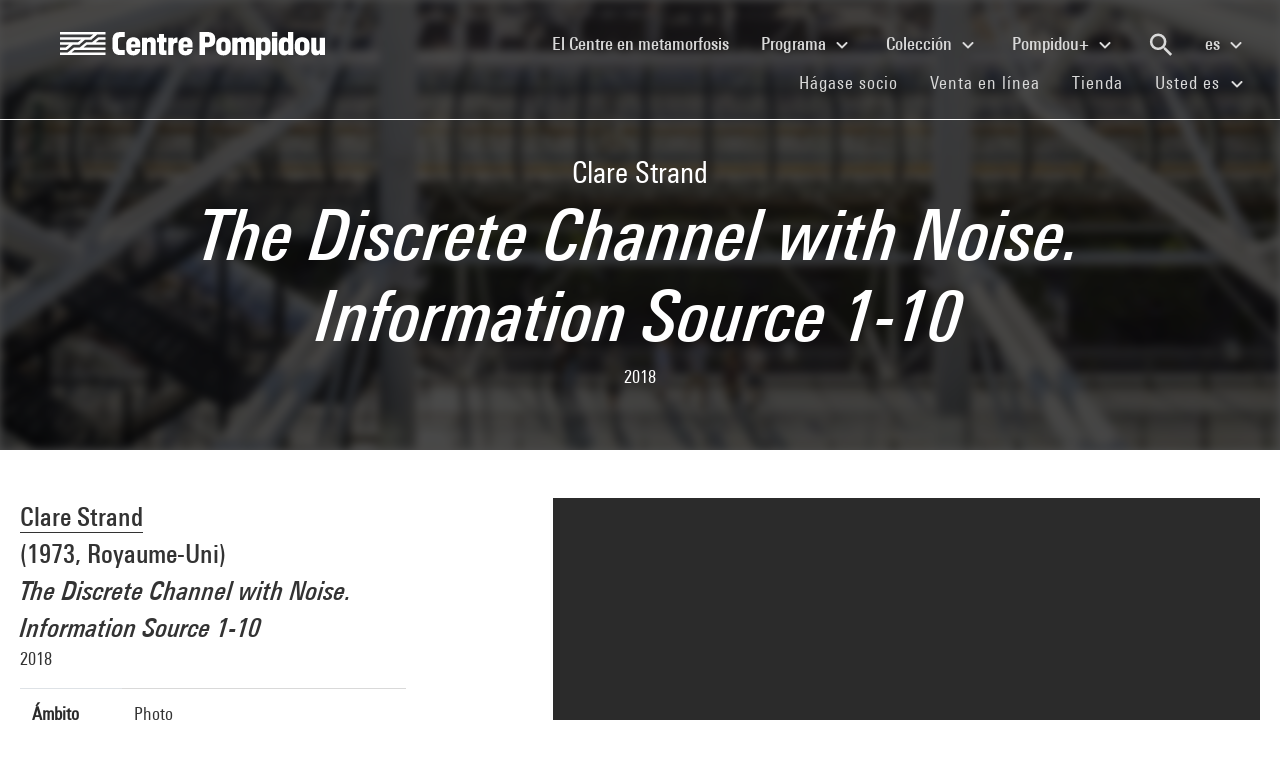

--- FILE ---
content_type: text/html; charset=utf-8
request_url: https://www.centrepompidou.fr/es/ressources/oeuvre/cjErpRn
body_size: 11867
content:
<!DOCTYPE html>
<html dir="ltr" lang="es">
<head>

<meta charset="utf-8">
<!-- 
	Based on the TYPO3 Bootstrap Package by Benjamin Kott - https://www.bootstrap-package.com/

	This website is powered by TYPO3 - inspiring people to share!
	TYPO3 is a free open source Content Management Framework initially created by Kasper Skaarhoj and licensed under GNU/GPL.
	TYPO3 is copyright 1998-2025 of Kasper Skaarhoj. Extensions are copyright of their respective owners.
	Information and contribution at https://typo3.org/
-->


<link rel="shortcut icon" href="/typo3conf/ext/piazza_base/Resources/Public/Icons/favicon.ico" type="image/vnd.microsoft.icon">
<title>The Discrete Channel with Noise. Information Source 1-10 - Centre Pompidou</title>
<meta http-equiv="x-ua-compatible" content="IE=edge" />
<meta name="generator" content="TYPO3 CMS" />
<meta name="description" content="Clare Strand" />
<meta name="keywords" content="brouillage, dématérialisation, image photographique, imagerie populaire, information, perte, photographies, pixels, transmission" />
<meta name="viewport" content="width=device-width, initial-scale=1, minimum-scale=1" />
<meta name="robots" content="index,follow" />
<meta property="og:site_name" content="Centre Pompidou" />
<meta property="og:title" content="The Discrete Channel with Noise. Information Source 1-10 - Centre Pompidou" />
<meta property="og:type" content="website" />
<meta property="og:url" content="https://www.centrepompidou.fr/es/ressources/oeuvre/cjErpRn" />
<meta property="og:description" content="Clare Strand" />
<meta name="twitter:description" content="Clare Strand" />
<meta name="twitter:card" content="summary" />
<meta name="twitter:title" content="The Discrete Channel with Noise. Information Source 1-10 - Centre Pompidou" />
<meta name="apple-mobile-web-app-capable" content="no" />
<meta name="google" content="notranslate" />

<link rel="stylesheet" type="text/css" href="/typo3temp/assets/compressed/merged-e31aa67bf959baa003417e379d9fee5c-79a105d4217a3bf1a354e27244c310ee.css?1762729214" media="all">
<link rel="stylesheet" type="text/css" href="/typo3temp/assets/compressed/merged-1d1598292e14389ba83c7d20af622e6f-1133acd66425a9d8e11b21a76991d4c5.css?1762729236" media="all">


<script src="/typo3temp/assets/compressed/merged-f108fa38debc0941124930d642d971f4-d9fa954aa932319392d64cfabefb23cd.js?1762729221"></script>
<script src="/typo3temp/assets/compressed/merged-ad599b7c0932a018cb67f5f7f57ff87a-e317c63ad68bd41d913f2622f898676a.js?1762729202"></script>
<script>
/*<![CDATA[*/
/*TS_inlineJS*/

function onRecaptchaSubmit() { document.querySelectorAll('[data-callback="onRecaptchaSubmit"]')[0].form.submit(); return false; }


/*]]>*/
</script>

<link rel="canonical" href="/es/ressources/oeuvre/cjErpRn">
<link rel="alternate" hreflang="fr-FR" href="/fr/ressources/oeuvre/cjErpRn"/>
<link rel="alternate" hreflang="en-EN" href="/en/ressources/oeuvre/cjErpRn"/>
<link rel="alternate" hreflang="es" href="/es/ressources/oeuvre/cjErpRn"/>
<link rel="alternate" hreflang="x-default" href="/fr/ressources/oeuvre/cjErpRn"/>
<script>WebFontConfig={"custom":{"urls":["\/typo3temp\/assets\/bootstrappackage\/fonts\/34b6f09d2160836c09a63c8351093eadf788ed4cb9c6c596239ff2ffe69204f8\/webfont.css","\/typo3conf\/ext\/bootstrap_package\/Resources\/Public\/Fonts\/bootstrappackageicon.min.css"],"families":["Source Sans Pro:300,400,700","BootstrapPackageIcon"]},"timeout":1000};(function(d){var wf=d.createElement('script'),s=d.scripts[0];wf.src='/typo3conf/ext/bootstrap_package/Resources/Public/Contrib/webfontloader/webfontloader.js';wf.async=false;s.parentNode.insertBefore(wf,s);})(document);</script>
<script type="application/ld+json" id="ext-schema-jsonld">{"@context":"https://schema.org/","@graph":[{"@type":"WebPage"},{"@type":"CreativeWork","copyrightHolder":"Centre Pompidou Musée national d'art moderne, Paris","creator":{"@type":"Person","name":"Clare Strand"},"dateCreated":["2018"],"identifier":["AM 2019-844 (4)"],"inLanguage":"fr","keywords":["photographies","pixels","imagerie populaire","transmission","dématérialisation","image photographique","perte","information","brouillage"],"material":"Epreuve à jet d'encre pigmentaire, film transparent en acétate recouvert d'inscriptions manuscrites à l'encre rouge","name":"The Discrete Channel with Noise. Information Source 1-10","url":"https://www.centrepompidou.fr/es/ressources/oeuvre/cjErpRn"}]}</script>
</head>
<body id="p48" class="page-48 pagelevel-2 language-2 backendlayout-concept layout-default">
        <!-- Google Tag Manager (noscript) -->
        <noscript><iframe src="https://www.googletagmanager.com/ns.html?id=GTM-TKTGGX9"
        height="0" width="0" style="display:none;visibility:hidden"></iframe></noscript>
        <!-- End Google Tag Manager (noscript) -->
<div id="top"></div><div id="concept-page" class="body-bg"><a class="sr-only sr-only-focusable" href="#page-content"><span>Skip to main content</span></a><header id="page-header" role="banner"><nav id="mainnavigation" role="navigation" class="navbar navbar-expand-lg navbar-variation "><i class="icon-loupe alt search-button-mobile" data-toggle="modal" data-target="#search-overlay" data-grunticon-embed></i><a class="navbar-brand" title="Página de inicio del sitio web del Centre Pompidou" href="/es/"><span class="sr-only">Centre Pompidou</span><i class="icon-logo" data-grunticon-embed></i><i class="icon-pictogramme" data-grunticon-embed></i></a><button class="navbar-toggler collapsed" type="button" data-toggle="collapse" data-target="#navbarNavDropdown" aria-controls="navbarNavDropdown" aria-expanded="false" aria-label="Toggle navigation"><span class="navbar-toggler-icon"></span></button><div class="collapse navbar-collapse justify-content-end" id="navbarNavDropdown"><div class="nav-items-container"><ul class="navbar-nav navbar-main"><li class=""><a class="nav-link" href="/es/el-centre-pompidou-en-plena-metamorfosis" target="">El Centre en metamorfosis <span class="sr-only">(current)</span></a></li><li class="nav-item dropdown"><a class="nav-link dropdown-toggle" href="#" id="navbarDropdownMenuLink3" data-toggle="dropdown" aria-haspopup="true" aria-expanded="false">
                                        Programa
                                        <i class="icon-fleche" data-grunticon-embed aria-hidden="true"></i></a><div class="dropdown-menu" aria-labelledby="navbarDropdownMenuLink3"><a class="dropdown-item" href="/es/programa/mapa-interactivo" target="">
                                                Mapa interactivo
                                            </a><a class="dropdown-item" href="/es/programa/agenda" target="">
                                                Agenda
                                            </a><a class="dropdown-item" href="/es/programa/exposiciones" target="">
                                                Exposiciones
                                            </a><a class="dropdown-item" href="/es/programa/visitas-guiadas" target="">
                                                Visitas guiadas
                                            </a><a class="dropdown-item" href="/es/programa/espectaculos" target="">
                                                Espectáculos
                                            </a><a class="dropdown-item" href="/es/programa/cine-video" target="">
                                                Cine / Vídeo
                                            </a><a class="dropdown-item" href="/es/programa/encuentros" target="">
                                                Encuentros
                                            </a><a class="dropdown-item" href="/es/programme/publico-joven" target="">
                                                Público joven
                                            </a><a class="dropdown-item" href="/es/programa/eventos" target="">
                                                Eventos
                                            </a><a class="dropdown-item" href="/es/programa/donde-encontrarnos" target="">
                                                Dónde encontrarnos
                                            </a></div></li><li class="nav-item dropdown"><a class="nav-link dropdown-toggle" href="#" id="navbarDropdownMenuLink4" data-toggle="dropdown" aria-haspopup="true" aria-expanded="false">
                                        Colección
                                        <i class="icon-fleche" data-grunticon-embed aria-hidden="true"></i></a><div class="dropdown-menu" aria-labelledby="navbarDropdownMenuLink4"><a class="dropdown-item" href="/es/coleccion/obras-maestras" target="">
                                                Obras maestras
                                            </a><a class="dropdown-item" href="/es/collection/histoire-du-musee-national-dart-moderne-centre-de-creation-industrielle" target="">
                                                Histoire du Mnam/Cci
                                            </a><a class="dropdown-item" href="/es/coleccion/departamentos-de-la-coleccion" target="">
                                                Departamentos de la colección
                                            </a><a class="dropdown-item" href="/es/coleccion/la-biblioteca-kandinsky" target="">
                                                La Biblioteca Kandinsky
                                            </a><a class="dropdown-item" href="https://collection.centrepompidou.fr/movements/map" target="">
                                                Mapa de préstamos de la colección
                                            </a></div></li><li class="nav-item dropdown"><a class="nav-link dropdown-toggle" href="#" id="navbarDropdownMenuLink2120" data-toggle="dropdown" aria-haspopup="true" aria-expanded="false">
                                        Pompidou+
                                        <i class="icon-fleche" data-grunticon-embed aria-hidden="true"></i></a><div class="dropdown-menu" aria-labelledby="navbarDropdownMenuLink2120"><a class="dropdown-item" href="/es/pompidou-plus/magazine" target="">
                                                Magazine
                                            </a><a class="dropdown-item" href="/es/pompidou-plus/videos" target="">
                                                Vídeos
                                            </a><a class="dropdown-item" href="/es/pompidou-plus/podcasts" target="">
                                                Podcasts
                                            </a><a class="dropdown-item" href="/fr/recherche/oeuvres?display=Grid" target="">
                                                Obras de la colección
                                            </a><a class="dropdown-item" href="/fr/offre-aux-professionnels/enseignants/dossiers-ressources-sur-lart" target="">
                                                Dossiers de recursos sobre arte
                                            </a><a class="dropdown-item" href="/es/pompidou-plus/exposiciones-virtuales" target="">
                                                Exposiciones virtuales
                                            </a><a class="dropdown-item" href="/fr/recherche/medias?typeMedia=Vidéo&amp;sort=dateAsc&amp;display=Grid" target="">
                                                Archivos audiovisuales
                                            </a><a class="dropdown-item" href="/fr/recherche/evenements?sort=dateDebutAsc&amp;display=Grid" target="">
                                                Archivos de eventos
                                            </a></div></li><li class="search" data-toggle="modal" data-target="#search-overlay"><a class="nav-link search-button-desktop" title="Buscar" href="/es/recherche"><i class="icon-loupe alt" data-grunticon-embed></i></a></li><li class="nav-item dropdown language-selector"><a class="nav-link dropdown-toggle" href="#" id="navbarDropdownMenuLink" data-toggle="dropdown" aria-label="Seleccionar idioma del sitio web" aria-haspopup="true" aria-expanded="false">
        
            
        
            
        
            
                    es
                    <script>
                        var locale = "es"
                    </script><div class="icon-fleche" data-grunticon-embed></div></a><div class="dropdown-menu dropdown-menu-right" aria-labelledby="navbarDropdownMenuLink"><span class=" "><a href="/fr/ressources/oeuvre/cjErpRn" class="dropdown-item" hreflang="fr-FR" title="Français"><span>Français</span></a></span><span class=" "><a href="/en/ressources/oeuvre/cjErpRn" class="dropdown-item" hreflang="en-EN" title="English"><span>English</span></a></span><span class="active "><a href="/es/ressources/oeuvre/cjErpRn" class="dropdown-item" hreflang="es" title="Español"><span>Español</span></a></span><hr><span class=""><a href="/es/deutsch-praktische-informationen" class="dropdown-item" title="Deutsch : Praktische Informationen"><span>Deutsch : Praktische Informationen</span></a></span><span class=""><a href="/es/%E0%A4%B9%E0%A4%BF%E0%A4%A8%E0%A5%8D%E0%A4%A6%E0%A5%80-%E0%A4%B5%E0%A5%8D%E0%A4%AF%E0%A4%BE%E0%A4%B5%E0%A4%B9%E0%A4%BE%E0%A4%B0%E0%A4%BF%E0%A4%95-%E0%A4%9C%E0%A4%BE%E0%A4%A8%E0%A4%95%E0%A4%BE%E0%A4%B0%E0%A5%80" class="dropdown-item" title="हिन्दी : व्यावहारिक जानकारी"><span>हिन्दी : व्यावहारिक जानकारी</span></a></span><span class=""><a href="/es/italiano-informazioni-pratiche" class="dropdown-item" title="Italiano : Informazioni pratiche"><span>Italiano : Informazioni pratiche</span></a></span><span class=""><a href="/es/%E6%97%A5%E6%9C%AC%E8%AA%9E-%E3%82%A4%E3%83%B3%E3%83%95%E3%82%A9%E3%83%A1%E3%83%BC%E3%82%B7%E3%83%A7%E3%83%B3" class="dropdown-item" title="日本語 : インフォメーション"><span>日本語 : インフォメーション</span></a></span><span class=""><a href="/es/%ED%95%9C%EA%B5%AD%EC%96%B4-%EA%B4%80%EB%9E%8C-%EC%95%88%EB%82%B4" class="dropdown-item" title="한국어 : 관람 안내"><span>한국어 : 관람 안내</span></a></span><span class=""><a href="/es/centro-pompidou" class="dropdown-item" title="Português : Informações práticas"><span>Português : Informações práticas</span></a></span><span class=""><a href="/es/russkii-poleznaja-informacija" class="dropdown-item" title="Русский : Полезная Информация"><span>Русский : Полезная Информация</span></a></span><span class=""><a href="/es/%E0%B9%84%E0%B8%97%E0%B8%A2-%E0%B8%82%E0%B9%89%E0%B8%AD%E0%B8%A1%E0%B8%B9%E0%B8%A5%E0%B8%97%E0%B8%B5%E0%B9%88%E0%B8%84%E0%B8%A7%E0%B8%A3%E0%B8%97%E0%B8%A3%E0%B8%B2%E0%B8%9A" class="dropdown-item" title="ไทย : ข้อมูลที่ควรทราบ"><span>ไทย : ข้อมูลที่ควรทราบ</span></a></span><span class=""><a href="/es/%E4%B8%AD%E6%96%87-%E5%AE%9E%E7%94%A8%E4%BF%A1%E6%81%AF" class="dropdown-item" title="中文 : 实用信息"><span>中文 : 实用信息</span></a></span></div></li></ul><ul id="shortcuts" class="navbar-nav mt-4 mt-md-0"><li class=""><a class="nav-link" href="https://www.centrepompidou.fr/es/visita/hagase-socio" target="">Hágase socio <span class="sr-only">(current)</span></a></li><li class=""><span class="nav-link"><a href="https://billetterie.centrepompidou.fr/content?lang=es" target="_blank">Venta en línea <span class="sr-only">(current)</span></a><a id="ticketing-cart" class="d-none" href="https://billetterie.centrepompidou.fr/cart/shoppingCart" title="Ir a la cesta de entradas" target="_blank"><i class="icon-panier-billetterie" data-grunticon-embed></i><span id="ticket-number" class="ml-1">X</span></a></span></li><li class=""><a class="nav-link" href="https://boutique.centrepompidou.fr/fr/" target="_blank">Tienda <span class="sr-only">(current)</span></a></li><li class="nav-item dropdown"><a class="nav-link dropdown-toggle" href="#" id="navbarDropdownMenuLink" data-toggle="dropdown" aria-haspopup="true" aria-expanded="false">
                                        Usted es
                                        <i class="icon-fleche" data-grunticon-embed aria-hidden="true"></i></a><div class="dropdown-menu dropdown-menu-right" aria-labelledby="navbarDropdownMenuLink"><a class="dropdown-item" href="/es/el-centre-pompidou/hacerse-socio" target="" title="Usted es">
                                                Socio
                                            </a><a class="dropdown-item" href="/es/vous-etes/voisine" target="" title="Usted es">
                                                Voisin·e
                                            </a><a class="dropdown-item" href="" target="" title="Usted es">
                                                Periodista
                                            </a><a class="dropdown-item" href="/es/usted-es/mecenas" target="" title="Usted es">
                                                Mecenas
                                            </a><a class="dropdown-item" href="/es/oferta-a-los-profesionales/grupos/grupos-escolares" target="" title="Usted es">
                                                Docente
                                            </a><a class="dropdown-item" href="/es/usted-es/empresa" target="" title="Usted es">
                                                Empresa
                                            </a><a class="dropdown-item" href="/es/offre-aux-professionnels/mediadores-sociales" target="" title="Usted es">
                                                Educador social
                                            </a><a class="dropdown-item" href="/es/usted-es/investigador-academico" target="" title="Usted es">
                                                Investigador / Académico
                                            </a></div></li></ul></div></div><div class="nav-overlay navbar-toggler" data-toggle="collapse" data-target="#navbarNavDropdown" aria-controls="navbarNavDropdown" aria-expanded="false" aria-label="Toggle navigation"></div></nav></header><div class="modal fade" id="search-overlay" tabindex="-1" role="dialog" aria-labelledby="search-overlay" aria-hidden="true"><i class="icon-croix close-dialog" data-toggle="modal" data-target="#search-overlay" data-grunticon-embed></i><div class="modal-dialog" role="document"><div class="search-input-centered modal-content"><div class="modal-body"><script type="text/javascript">
                    var ajaxSuggestionBoxOverlay =
                        '/es/ressources/oeuvre?tx_piazzasearch_%5Baction%5D=ajaxSuggestionbox&amp;tx_piazzasearch_%5Bcontroller%5D=Recherche&amp;type=7891012&amp;cHash=473e67b99c7216a2480caff018d26e1d';
                </script><div class="search-input-container"><form enctype="multipart/form-data" method="get" id="form-text-overlay" action="/es/recherche?tx_piazzasearch_pagerecherche%5Baction%5D=searchAll&amp;tx_piazzasearch_pagerecherche%5Bcontroller%5D=Recherche&amp;cHash=147f6f3fc9ef0714059316c16ae9add7"><div></div><div class="input-group"><input type="text" name="terms" class="form-control"  autocomplete="off"
                                   value=""
                                   data-placeholders="Buscar Henri Matisse...| Buscar Constellation...| Buscar surréalisme...| Buscar evento..."><div id="suggestions-overlay"></div><div class="input-group-append"><button class="search"><i class="icon-loupe" data-grunticon-embed></i></button></div></div><div class="search-actions"><button type="button" class="button light mr-4" data-toggle="modal" data-target="#search-overlay">
                                Cerrar
                            </button><button class="button dark">
                                Buscar
                            </button></div></form></div></div></div></div></div><main id="page-content" class="bp-page-content main-section"  dir="ltr"><div class="section section-default pb-5"><a id="c873"></a><a id="c19571"></a><div class="frame-space-before-none"></div><div class="tx-piazza-search"><div id="concept-header"><div class="concept-infos"><p class="artwork-authors">
            
                    Clare Strand
                
        </p><h1 class="artwork-title">
            The Discrete Channel with Noise. Information Source 1-10
        </h1><p class="artwork-date">2018</p></div><div class="uniform-overlay"></div><img class="img-background-cover" src="/fileadmin/_processed_/f/6/csm_banniere_39261a8a7c.jpg" width="1357" height="530" alt="" /></div><div class="frame-framed-extra-large"><div class="frame-container"><div class="row mt-md-5"><div class="col-12 col-md-4 order-2 order-md-1 mt-2 mt-md-0"><p class="concept-authors"><a class="link" href="/es/ressources/personne/cMkKRG">
                        Clare Strand
                    </a><br/>(1973, Royaume-Uni)
                    
                
        

</p><p class="concept-title artwork-title">
    The Discrete Channel with Noise. Information Source 1-10<br></p><p class="concept-date">2018</p><table class="table mt-3"><tbody><tr><th scope="row">
                Ámbito
            </th><!-- @TODO: quid de secteurCollection ?--><td><a class="link" href="/es/recherche/oeuvres?domaineCollection=Photo">Photo</a></td></tr><tr><th scope="row">
            Técnica
        </th><td><p>Epreuve à jet d'encre pigmentaire, film transparent en acétate recouvert d'inscriptions manuscrites à l'encre rouge</p></td></tr><tr><th scope="row">
            Medidas
        </th><td><p>25,4 x 20,32 cm</p></td></tr><tr><th scope="row">
            Adquisición
        </th><td><p>Don du CHANEL Fund for Women in the Arts and Culture, amis du Centre Pompidou, 2019</p></td></tr><tr><th scope="row">
                Inventario
            </th><td>
                
    
    AM 2019-844 (4)

            </td></tr><tr><th scope="row">
                Conjunto
            </th><td>
                
                        The Discrete Channel with Noise<br>
                    
                
                
                        (Conjunto disociable)
                    
            </td></tr></tbody></table><br/><!-- @TODO: ajouter mécènes --><ul class="tags"><a href="/es/recherche?terms=brouillage"><li class="tag">brouillage</li></a><a href="/es/recherche?terms=d%C3%A9mat%C3%A9rialisation"><li class="tag">dématérialisation</li></a><a href="/es/recherche?terms=image%20photographique"><li class="tag">image photographique</li></a><a href="/es/recherche?terms=imagerie%20populaire"><li class="tag">imagerie populaire</li></a><a href="/es/recherche?terms=information"><li class="tag">information</li></a><div class="collapse" id="show-more-keywords"><a href="/es/recherche?terms=perte"><li class="tag">perte</li></a><a href="/es/recherche?terms=photographies"><li class="tag">photographies</li></a><a href="/es/recherche?terms=pixels"><li class="tag">pixels</li></a><a href="/es/recherche?terms=transmission"><li class="tag">transmission</li></a></div><p class="d-inline ml-2 collapsed" data-toggle="collapse" data-target="#show-more-keywords" aria-expanded="false" aria-controls="show-more-keywords"><span class="show-more-keywords">Ver más</span><span class="show-less-keywords d-none">Ver menos</span></p></ul></div><div class="col-12 col-md-7 no-padding-sm offset-md-1 order-1 order-md-2"><div id="openseadragon-viewer-container" class="oeuvre-viewer "><html data-namespace-typo3-fluid="true"><div id="osd-full-page-overlay" class="disabled"></div><button type="button" class="full-page-btn disabled"><i class="icon-zoom-in" data-grunticon-embed aria-hidden="true"></i></button><div id="openseadragon-viewer"><div id="top-right-corner-buttons" class="osd-control hidden"><button id="osd-close-fullscreen" aria-label="Fermer"><i class="icon-croix" data-grunticon-embed aria-hidden="true"></i></button><div class="zoom-buttons-container"><button id="osd-zoom-in-button" aria-label="Zoomer"><i class="icon-zoom-in" data-grunticon-embed aria-hidden="true"></i></button><button id="osd-zoom-out-button" aria-label="Dézoomer"><i class="icon-zoom-out" data-grunticon-embed aria-hidden="true"></i></button></div></div><button id="osd-previous-button" class="osd-control hide-pagination-control" aria-label="Reproduction précédente"><i class="icon-fleche-retour" data-grunticon-embed aria-hidden="true"></i></button><button id="osd-next-button" class="osd-control hide-pagination-control" aria-label="Reproduction suivante"><i class="icon-fleche-retour" data-grunticon-embed aria-hidden="true"></i></button></div></html><p id="consultation-message" class="d-none"></p><div class="viewer-footer"><div class="credits-accordion-openseadragon collapsed active" aria-label="Crédits"><p class="osd-credits-btn" role="button" aria-expanded="false" aria-controls="osd-credits-content0">
            Créditos
        </p><i class="icon-croix close-osd-credits" data-grunticon-embed></i><div id="osd-credits-content0" class="osd-credits-content hidden" role="region" aria-labelledby="osd-credits-btn" aria-hidden="true"><div class="author-rights">
                
                        © Clare Strand
                    
            </div><p>Créditos fotográficos : Centre Pompidou, MNAM-CCI/Hélène Mauri/Dist. GrandPalaisRmn</p><p>
                
                        
                        
                        Referencia de la imagen : 4Y07257
                        
                    
            </p><p>Difusión de la imagen : <a class="link" href="https://images.grandpalaisrmn.fr/ark:/36255/23-526173" target="_blank">GrandPalaisRmnPhoto</a></p></div></div><div class="viewer-pagination d-none"></div></div></div><ol class="osd-thumbnails d-none"><div class="owl-carousel cp-carousel artworks-thumbnails owl-theme"><li><i class="d-block icon-image-placeholder placeholder"
                               data-consultation="RAA"
                               data-concept-type="oeuvre"
                               data-grunticon-embed></i></li></div></ol></div><div class="col-12 order-3 mt-4 no-padding-sm"><hr></div></div></div></div><div class="container"><div class="row"><div class="col"><div class="content-accordion content-bloc"><div class="accordion-header py-5" data-toggle="collapse" href="#cartel-collapse" role="button" aria-expanded="false" aria-controls="cartel-collapse"><h2>Información detallada</h2><i class="icon-plus" data-grunticon-embed></i><i class="icon-moins" data-grunticon-embed></i></div><div class="collapse show" id="cartel-collapse"><table class="table"><tbody><tr><th scope="row">
                            
                                    Artista
                                
                        </th><td><a class="link" href="/es/ressources/personne/cMkKRG">
                        Clare Strand
                    </a><br/>(1973, Royaume-Uni)
                    
                
        

                        </td></tr><tr><th scope="row">
                        Título principal
                    </th><td><i><p>The Discrete Channel with Noise. Information Source 1-10</p></i></td></tr><tr><th scope="row">
            Fecha de creación
        </th><td><p>2018</p></td></tr><tr><th scope="row">
            Conjunto
        </th><td><a class="link" href="/es/recherche/oeuvres?ensemble=150000001919444">The Discrete Channel with Noise</a><br>
            
            
            
                    (Conjunto disociable)<br>
                

            

            
                L&#039;installation se compose de 10 acryliques sur papier, 10 épreuves à jet d&#039;encre, 10 pots de peintures numérotés et 42 pinceaux. Chaque acrylique sur papier est associée à une épreuve. <br><td></tr><tr><th scope="row">
                            Ámbito
                        </th><!-- @TODO: quid de secteurCollection ?--><td><a href="/es/recherche/oeuvres?domaineCollection=Photo">Photo</a></td></tr><tr><th scope="row">
            Técnica
        </th><td><p>Epreuve à jet d'encre pigmentaire, film transparent en acétate recouvert d'inscriptions manuscrites à l'encre rouge</p></td></tr><tr><th scope="row">
            Medidas
        </th><td><p>25,4 x 20,32 cm</p></td></tr><tr><th scope="row">
            Adquisición
        </th><td><p>Don du CHANEL Fund for Women in the Arts and Culture, amis du Centre Pompidou, 2019</p></td></tr><tr><th scope="row">
            Sector de colección
        </th><td><p>Arts Plastiques - Création contemporaine et prospective</p></td></tr><tr><th scope="row">
                            Inventario
                        </th><td>
                            
    
    AM 2019-844 (4)

                        </td></tr></tbody></table></div></div></div></div></div><div id="" class="artworks-mosaic content-bloc content-bloc-full-width py-4 mb-4"><div class="container-fluid"><div class="row"><div class="col"><h2>
                            Del mismo artista
                        </h2></div></div><div class="row justify-content-md-center"><div class="col-6 col-md-2 my-3"><div class="artwork"><a href="/es/ressources/oeuvre/c4EgyMX"><div class="img-wrapper mb-2"><div class="img-placeholder"><i class="icon-image-placeholder" data-grunticon-embed=""></i></div></div><p class="artwork-mosaic-description">
                        Clare Strand
                    </p><p class="artwork-mosaic-title">The Discrete Channel with Noise. Information Source 1-10</p><p class="artwork-mosaic-description">2018</p></a></div></div><div class="col-6 col-md-2 my-3"><div class="artwork"><a href="/es/ressources/oeuvre/cgErpK9"><div class="img-wrapper mb-2"><div class="img-placeholder"><i class="icon-image-placeholder" data-grunticon-embed=""></i></div></div><p class="artwork-mosaic-description">
                        Clare Strand
                    </p><p class="artwork-mosaic-title">The Discrete Channel with Noise. Information Source 1-10</p><p class="artwork-mosaic-description">2018</p></a></div></div><div class="col-6 col-md-2 my-3"><div class="artwork"><a href="/es/ressources/oeuvre/c7ErbAz"><div class="img-wrapper mb-2"><div class="img-placeholder"><i class="icon-image-placeholder" data-grunticon-embed=""></i></div></div><p class="artwork-mosaic-description">
                        Clare Strand
                    </p><p class="artwork-mosaic-title">The Discrete Channel with Noise. Information Source 1-10</p><p class="artwork-mosaic-description">2018</p></a></div></div><div class="col-6 col-md-2 my-3"><div class="artwork"><a href="/es/ressources/oeuvre/cKGkp8a"><div class="img-wrapper mb-2"><div class="img-placeholder"><i class="icon-image-placeholder" data-grunticon-embed=""></i></div></div><p class="artwork-mosaic-description">
                        Clare Strand
                    </p><p class="artwork-mosaic-title">The Discrete Channel with Noise. Information Source 1-10</p><p class="artwork-mosaic-description">2018</p></a></div></div><div class="col-6 col-md-2 my-3"><div class="artwork"><a href="/es/ressources/oeuvre/cpnGpLg"><div class="img-wrapper mb-2"><div class="img-placeholder"><i class="icon-image-placeholder" data-grunticon-embed=""></i></div></div><p class="artwork-mosaic-description">
                        Clare Strand
                    </p><p class="artwork-mosaic-title">The Discrete Channel with Noise. Algorithmic Paintings Destination 1-1&hellip;</p><p class="artwork-mosaic-description">2018</p></a></div></div><div class="col-6 col-md-2 my-3"><div class="artwork"><a href="/es/ressources/oeuvre/c6Eg6Ra"><div class="img-wrapper mb-2"><div class="img-placeholder"><i class="icon-image-placeholder" data-grunticon-embed=""></i></div></div><p class="artwork-mosaic-description">
                        Clare Strand
                    </p><p class="artwork-mosaic-title">The Discrete Channel with Noise. Algorithmic Paintings Destination 1-1&hellip;</p><p class="artwork-mosaic-description">2018</p></a></div></div></div><div class="collapse" id="show-more-artworks-"><div class="row"><div class="col-6 col-md-2 my-3"><div class="artwork"><a href="/es/ressources/oeuvre/cLGap5R"><div class="img-wrapper mb-2"><div class="img-placeholder"><i class="icon-image-placeholder" data-grunticon-embed=""></i></div></div><p class="artwork-mosaic-description">
                        Clare Strand
                    </p><p class="artwork-mosaic-title">The Discrete Channel with Noise. Information Source 1-10</p><p class="artwork-mosaic-description">2018</p></a></div></div><div class="col-6 col-md-2 my-3"><div class="artwork"><a href="/es/ressources/oeuvre/coErbLR"><div class="img-wrapper mb-2"><div class="img-placeholder"><i class="icon-image-placeholder" data-grunticon-embed=""></i></div></div><p class="artwork-mosaic-description">
                        Clare Strand
                    </p><p class="artwork-mosaic-title">The Discrete Channel with Noise. Information Source 1-10</p><p class="artwork-mosaic-description">2018</p></a></div></div><div class="col-6 col-md-2 my-3"><div class="artwork"><a href="/es/ressources/oeuvre/czngjMo"><div class="img-wrapper mb-2"><div class="img-placeholder"><i class="icon-image-placeholder" data-grunticon-embed=""></i></div></div><p class="artwork-mosaic-description">
                        Clare Strand
                    </p><p class="artwork-mosaic-title">The Discrete Channel with Noise. Paint Pots 1-10</p><p class="artwork-mosaic-description">2018</p></a></div></div><div class="col-6 col-md-2 my-3"><div class="artwork"><a href="/es/ressources/oeuvre/cLGaBdp"><div class="img-wrapper mb-2"><div class="img-placeholder"><i class="icon-image-placeholder" data-grunticon-embed=""></i></div></div><p class="artwork-mosaic-description">
                        Clare Strand
                    </p><p class="artwork-mosaic-title">The Discrete Channel with Noise. Algorithmic Paintings Destination 1-1&hellip;</p><p class="artwork-mosaic-description">2018</p></a></div></div><div class="col-6 col-md-2 my-3"><div class="artwork"><a href="/es/ressources/oeuvre/c8rGpLz"><div class="img-wrapper mb-2"><div class="img-placeholder"><i class="icon-image-placeholder" data-grunticon-embed=""></i></div></div><p class="artwork-mosaic-description">
                        Clare Strand
                    </p><p class="artwork-mosaic-title">The Discrete Channel with Noise. Information Source 1-10</p><p class="artwork-mosaic-description">2018</p></a></div></div><div class="col-6 col-md-2 my-3"><div class="artwork"><a href="/es/ressources/oeuvre/c4Eg45n"><div class="img-wrapper mb-2"><div class="img-placeholder"><i class="icon-image-placeholder" data-grunticon-embed=""></i></div></div><p class="artwork-mosaic-description">
                        Clare Strand
                    </p><p class="artwork-mosaic-title">The Discrete Channel with Noise. Algorithmic Paintings Destination 1-1&hellip;</p><p class="artwork-mosaic-description">2018</p></a></div></div></div><a class="link" href="/es/recherche/oeuvres?artiste=Clare%20Strand"><button class="show-all-artworks collapsed" type="button">
            
                    Ver todo
                
        </button></a></div><div class="row mt-4"><div class="col"><button class="show-more-artworks collapsed" type="button" data-toggle="collapse" data-target="#show-more-artworks-" aria-expanded="false" aria-controls="show-more-artworks">
                            Ver más
                        </button><button class="show-less-artworks collapsed" type="button" data-toggle="collapse" data-target="#show-more-artworks-" aria-expanded="false" aria-controls="show-more-artworks">
                            Ver menos
                        </button></div></div></div></div><div class="container"><div class="row"><div class="col"></div></div></div><div class="container"><div class="row"><div class="col"><div class="liens-externes content-bloc py-4"><i class="icon-lien-externe" data-grunticon-embed></i><h3>Enlaces externos</h3><p><a href="https://collection.centrepompidou.fr/#/artwork/150000001919457" class="link" target="_blank">La collection du Musée national d’art moderne</a><br></p></div></div></div></div></div><div class="frame-space-after-none"></div></div></main><footer id="page-footer" class="bp-page-footer"><section class="section footer-section"><div class="frame frame-background-none frame-space-before-none frame-space-after-none"><div class="frame-container"><div class="frame-inner"><div class="mt-md-5 mb-2"><div class="row"><div class="col-12"><div class="social-links"><p>Somos sociales</p><div class="d-flex flex-wrap justify-content-md-between justify-content-center"><a href="https://www.instagram.com/centrepompidou/" target="_blank" aria-label="Instagram" class="mt-md-3 mt-4"><img loading="lazy" src="/fileadmin/user_upload/Logos/Reseaux_sociaux/instagram.svg" width="50" height="50" alt="Instagram - Centre Pompidou" /></a><a href="https://www.facebook.com/centrepompidou.fr" target="_blank" aria-label="Facebook" class="mt-md-3 mt-4"><img loading="lazy" src="/fileadmin/user_upload/Logos/Reseaux_sociaux/facebook.svg" width="50" height="50" alt="Facebook - Centre Pompidou" /></a><a href="https://www.threads.net/@centrepompidou" target="_blank" aria-label="Threads" class="mt-md-3 mt-4"><img loading="lazy" src="/fileadmin/user_upload/RS-Threads-BLANC.svg" width="50" height="50" alt="" /></a><a href="https://bsky.app/profile/centrepompidou.bsky.social" target="" aria-label="Blueskye" class="mt-md-3 mt-4"><img loading="lazy" src="/fileadmin/user_upload/RS-Bluesky-BLANC.svg" width="50" height="50" alt="" /></a><a href="https://www.tiktok.com/@centrepompidou" target="_blank" aria-label="TikTok" class="mt-md-3 mt-4"><img loading="lazy" src="/fileadmin/user_upload/TikTok.svg" width="51" height="51" alt="" /></a><a href="https://fr.linkedin.com/company/centre-pompidou" target="_blank" aria-label="Linkedin" class="mt-md-3 mt-4"><img loading="lazy" src="/fileadmin/user_upload/linkedin.svg" width="39" height="39" alt="" /></a><a href="https://www.pinterest.fr/centrepompidou/" target="_blank" aria-label="Pinterest" class="mt-md-3 mt-4"><img loading="lazy" src="/fileadmin/user_upload/Reseaux_sociaux/pinterest.svg" width="50" height="50" alt="" /></a><a href="http://www.deezer.com/profile/938600951/playlists" target="_blank" aria-label="Deezer" class="mt-md-3 mt-4"><img loading="lazy" src="/fileadmin/user_upload/Logos/Reseaux_sociaux/RS-Deezer-BLANC.svg" width="50" height="50" alt="" /></a><a href="https://soundcloud.com/centrepompidou" target="_blank" aria-label="Soundcloud" class="mt-md-3 mt-4"><img loading="lazy" src="/fileadmin/user_upload/Logos/Reseaux_sociaux/soundcloud.svg" width="50" height="50" alt="Soundcloud - Centre Pompidou" /></a><a href="https://www.youtube.com/user/centrepompidou" target="_blank" aria-label="Youtube" class="mt-md-3 mt-4"><img loading="lazy" src="/fileadmin/user_upload/Logos/Reseaux_sociaux/youtube.svg" width="50" height="50" alt="Youtube - Centre Pompidou" /></a></div></div></div></div></div><div class="footer-buttons d-flex justify-content-center mt-4"><a class="button light text-center" href="/es/minscrire-a-la-newsletter">
                                Suscribirse al boletín
                            </a><a class="button light text-center" href="/es/en-contacto-con-nosotros">
                                Contáctenos
                            </a></div><div class="footer-columns my-5"><div class="columns"><div class="row d-flex flex-column flex-md-row flex-md-nowrap justify-content-between"><div class="col"><div class="group-content"><a class="group-title d-md-none collapsed" data-toggle="collapse" href="#collapse85" role="button" aria-expanded="true" aria-controls="collapse85">
                            El Centre Pompidou
                            <div class="icon-fleche d-md-none d-lg-none" data-grunticon-embed></div></a><a class="group-title d-none d-md-block">
                            El Centre Pompidou
                        </a><div class="collapse d-md-block" id="collapse85"><a class="footer-link" href="/es/el-centre-pompidou/quienes-somos" target="">¿Quiénes somos?</a><a class="footer-link" href="/es/el-centre-pompidou/organizacion" target="">Organización</a><a class="footer-link" href="/es/el-centre-pompidou/la-memoria-de-actividades" target="">La memoria de actividades</a><a class="footer-link" href="/es/el-centre-pompidou/empleo-y-practicas" target="">Empleo y prácticas</a><a class="footer-link" href="/es/el-centre-pompidou/hacerse-socio" target="">Hacerse socio</a><a class="footer-link" href="/es/el-centre-pompidou/internacional" target="">Internacional</a><a class="footer-link" href="/es/el-centre-pompidou/la-accion-territorial" target="">La acción territorial</a></div></div></div><div class="col"><div class="group-content"><a class="group-title d-md-none collapsed" data-toggle="collapse" href="#collapse64" role="button" aria-expanded="true" aria-controls="collapse64">
                            Oferta a los profesionales
                            <div class="icon-fleche d-md-none d-lg-none" data-grunticon-embed></div></a><a class="group-title d-none d-md-block">
                            Oferta a los profesionales
                        </a><div class="collapse d-md-block" id="collapse64"><a class="footer-link" href="/es/oferta-a-los-profesionales/grupos" target="">Grupos</a><a class="footer-link" href="/es/oferta-a-los-profesionales/privatizaciones" target="">Privatizaciones</a><a class="footer-link" href="/es/oferta-a-los-profesionales/contratos-publicos-y-licitaciones" target="">Contratos públicos y licitaciones</a><a class="footer-link" href="/es/oferta-a-los-profesionales/solicitudes-de-prestamo-y-reproducciones" target="">Solicitudes de préstamo y reproducciones</a><a class="footer-link" href="/es/oferta-a-los-profesionales/publicaciones-y-productos" target="">Publicaciones y productos</a><a class="footer-link" href="/es/oferta-a-los-profesionales/grupos/grupos-escolares" target="">Docentes</a><a class="footer-link" href="/es/offre-aux-professionnels/mediadores-sociales" target="">Mediadores sociales</a><a class="footer-link" href="/es/oferta-a-los-profesionales/exposiciones-itinerantes-para-el-publico-joven" target="">Exposiciones itinerantes para el público joven</a><a class="footer-link" href="/es/oferta-a-los-profesionales/investigacion" target="">Investigación</a><a class="footer-link" href="/es/oferta-a-los-profesionales/acceso-a-los-archivos-publicos" target="">Acceso a los archivos públicos</a><a class="footer-link" href="/es/oferta-a-los-profesionales/espacio-de-prensa" target="">Espacio de prensa</a></div></div></div><div class="col"><div class="group-content"><a class="group-title d-md-none collapsed" data-toggle="collapse" href="#collapse2174" role="button" aria-expanded="true" aria-controls="collapse2174">
                            Peritaje y asesoramiento
                            <div class="icon-fleche d-md-none d-lg-none" data-grunticon-embed></div></a><a class="group-title d-none d-md-block">
                            Peritaje y asesoramiento
                        </a><div class="collapse d-md-block" id="collapse2174"><a class="footer-link" href="/es/lecole-du-centre-pompidou/formations-pour-entreprises" target="">Formations pour entreprises</a><a class="footer-link" href="/es/lecole-du-centre-pompidou/formations-pour-les-collectivites-territoriales" target="">Formations pour les collectivités territoriales</a></div></div></div><div class="col"><div class="group-content"><a class="group-title d-md-none collapsed" data-toggle="collapse" href="#collapse98" role="button" aria-expanded="true" aria-controls="collapse98">
                            Espacio mecenas
                            <div class="icon-fleche d-md-none d-lg-none" data-grunticon-embed></div></a><a class="group-title d-none d-md-block">
                            Espacio mecenas
                        </a><div class="collapse d-md-block" id="collapse98"><a class="footer-link" href="/es/espacio-mecenas/gracias-a-nuestros-mecenas" target="">¡Gracias a nuestros mecenas!</a><a class="footer-link" href="/es/espacio-mecenas/amis-du-centre-pompidou" target="">Amis du Centre Pompidou</a></div></div></div></div></div></div><div class="my-5"><div class="row" hidden><div class="col-12"><div class="patrons py-3 py-md-5"><div class="d-flex flex-wrap justify-content-around align-items-center"><p class="flex-full-width text-center mb-3 mb-lg-2 mr-lg-5">
                    Gracias a los patrocinadores del sitio web
                </p><a href="https://pernod-ricard.com/fr" target="_blank" aria-label="Pernod Ricard" class="mt-2 mb-2 mt-lg-0 mb-lg-0"><img loading="lazy" src="/fileadmin/user_upload/Logos/Mecenes_du_site/mecene-ricard.svg" width="75" height="39" alt="Pernod-Ricard - site internet" /></a></div></div></div></div><hr/></div><div class="my-5"><div class="row"><div class="col-12"><div class="institutions"><div class="d-flex flex-wrap flex-md-nowrap justify-content-md-between justify-content-center"><a href="https://www.bpi.fr/bpi" target="_blank" aria-label="Bpi" class="mt-3"><img loading="lazy" src="/fileadmin/user_upload/Logos/Organismes_associes/MaJ_2025_05/CP-Bpi.svg" width="172" height="122" alt="" /></a><a href="https://www.ircam.fr/" target="_blank" aria-label="Ircam" class="mt-3"><img loading="lazy" src="/fileadmin/user_upload/Logos/Organismes_associes/MaJ_2025_05/CP-Ircam.svg" width="162" height="122" alt="" /></a><a href="https://www.centrepompidou-metz.fr/" target="_blank" aria-label="CP Metz" class="mt-3"><img loading="lazy" src="/fileadmin/user_upload/Logos/Organismes_associes/MaJ_2025_05/CP-Metz.svg" width="135" height="122" alt="" /></a><a href="https://centrepompidou-malaga.eu/" target="_blank" aria-label="CP Malaga" class="mt-3"><img loading="lazy" src="/fileadmin/user_upload/Logos/Organismes_associes/MaJ_2025_05/CP-Malaga.svg" width="139" height="122" alt="" /></a><a href="https://kanal.brussels/fr" target="_blank" aria-label="Kanal Bruxelles" class="mt-3"><img loading="lazy" src="/fileadmin/user_upload/Logos/Organismes_associes/MaJ_2025_05/CP-Kanal.svg" width="177" height="122" alt="" /></a><a href="https://www.wbmshanghai.com/en/" target="_blank" aria-label="Westbund Shanghai" class="mt-3"><img loading="lazy" src="/fileadmin/user_upload/Logos/Organismes_associes/MaJ_2025_05/CP-WestBund.svg" width="135" height="122" alt="" /></a></div></div></div></div></div><div class="my-5"><div class="row"><div class="col-12"><div class="autres-logos d-flex flex-wrap flex-md-nowrap justify-content-around align-items-center"><a href="https://www.culture.gouv.fr/" target="_blank" aria-label="Ministère de la culture"><img loading="lazy" src="/fileadmin/user_upload/Logo-ministere-culture.svg" width="409" height="316" alt="" /></a></div></div></div></div><div class="footer-copyright"><div class="legal-informations pb-4 pt-0 mb-2"><a href="/es/aviso-legal" target="">
            Aviso legal
        </a>
        
            -
        
    
        <a href="/es/mapa-del-sitio-web" target="">
            Mapa del sitio web
        </a>
        
            -
        
    
        <a href="/es/cgu" target="">
            CGU
        </a>
        
            -
        
    
        <a href="/es/datos-personales" target="">
            Datos personales
        </a>
        
    
    -
    <a href="javascript:window.Sddan.cmp.displayUI();">
        Gestión de las cookies
    </a></div></div></div></div></div></section></footer><a class="scroll-top" title="Vuelve al comienzo" href="#top"><span class="scroll-top-icon"></span></a></div>
<script src="/typo3temp/assets/compressed/merged-0fd91389264e53fbfcc7e080c63214de-03343d063afc1ea026eba6bca5d3ad07.js?1762767155"></script>
<script src="/typo3temp/assets/compressed/merged-f20f72a196e2ac2c2c23efa6b89c9f47-20f7c8ebfb429ca0ef518345e13abc45.js?1762729225"></script>


</body>
</html>

--- FILE ---
content_type: application/javascript
request_url: https://www.centrepompidou.fr/typo3temp/assets/compressed/merged-f20f72a196e2ac2c2c23efa6b89c9f47-20f7c8ebfb429ca0ef518345e13abc45.js?1762729225
body_size: 13123
content:

/*!
 * Global scripts for this website v1.0.0 (https://centrepompidou.fr)
 */

$(document).ready(function(){if($("#secondary-navigation").length){checkOffset(),activeAnchor(),checkAnchorOverflow();var t=$(window).width();$(window).on("resize",function(){var e=$(window).width();t!=e&&(t=e,$("#secondary-menu ul").length&&checkAnchorOverflow())}),document.addEventListener("scroll",function(e){"anchor-scrollable-list"===e.target.id&&checkAnchorOverflow()},!0),$(document).on("click","#secondary-navigation span.menu-arrows",function(){anchorNavScroll($(this).attr("data-direction"))})}});var scrolling=!1;function smoothAnchorScroll(e){if(scrolling=!0,location.pathname.replace(/^\//,"")===e.pathname.replace(/^\//,"")&&location.hostname===e.hostname&&void 0===$(e).data("toggle")&&void 0===$(e).data("slide")){var t=$(e.hash),n=(t=t.length&&t||$("[name="+e.hash.slice(1)+"]")).offset().top;$("#secondary-navigation").hasClass("fixed")||(n-=$("#secondary-navigation").height()),$("html,body").animate({scrollTop:n},500,function(){activeAnchor(),scrolling=!1})}}function checkOffset(){if($(".frame-type-menu_section").length){$(".frame-type-menu_section").offset().top<$(window).scrollTop()+(60+(document.getElementById("global-banner")?document.getElementById("global-banner").getBoundingClientRect().height:0))?($("#secondary-navigation").addClass("fixed"),$("#mainnavigation").addClass("no-shadow")):($("#secondary-navigation").removeClass("fixed"),$("#mainnavigation").removeClass("no-shadow"),$("#secondary-navigation ul li a.active").removeClass("active"))}}$(window).bind("scroll",function(){$("#secondary-navigation").length&&(checkOffset(),scrolling||activeAnchor())}),$("#secondary-navigation li a").click(function(){smoothAnchorScroll(this)});var currentAnchor="";function activeAnchor(){var e=$("#active-link-border"),i=$(window).scrollTop();$(".section.section-default > div .element-header.anchor").each(function(e){var t=$(this).hasClass("anchor-padding"),n=$(".global-banner").length?$(".global-banner").outerHeight():0;$(this).offset().top-(t?65:200+n)<=i&&($("#secondary-navigation ul li a.active").removeClass("active"),$("#secondary-navigation ul li a").eq(e).addClass("active"))});var t=$("#secondary-navigation ul li a.active"),n=$("#secondary-navigation ul");if(t.length&&$("#secondary-navigation").hasClass("fixed")){var o=t.position().left+n.scrollLeft(),a=t.width();if(currentAnchor!=t[0].innerText){currentAnchor=t[0].innerText;var s=60;$(window).width()<BREAKPOINT_MD&&(s=10),n.animate({scrollLeft:o-s},500),e.css("transform","translateX("+o+"px) scaleX("+.01*a+")"),e.css("display","block")}}else e.removeAttr("style"),currentAnchor="",scrolling||n.animate({scrollLeft:0},200),scrolling=!0,window.setTimeout(function(){scrolling=!1},100)}function checkAnchorOverflow(){var e=$("#secondary-navigation ul").outerWidth(),t=$("#secondary-navigation ul li").last().position().left+$("#secondary-navigation ul li").last().width();parseInt(t)>parseInt(e)?$("span.scroll-right").addClass("visible"):$("span.scroll-right").removeClass("visible"),$("#secondary-navigation ul li").first().position().left<0?$("span.scroll-left").addClass("visible"):$("span.scroll-left").removeClass("visible")}function anchorNavScroll(e){var t=$("#secondary-navigation ul").scrollLeft(),n=0;n="right"===e?t+200:t-200,$("#secondary-navigation ul").animate({scrollLeft:n})}var BREAKPOINT_XS=0,BREAKPOINT_SM=576,BREAKPOINT_MD=768,BREAKPOINT_LG=992,BREAKPOINT_XL=1200;function initCMSCarousels(e,t){var n,i=e,o=!1;t.data("desktop-cards-number")&&("string"==typeof(n=t.data("desktop-cards-number"))&&n.includes("+")?(i=parseInt(n.replace(/\D+/g,""),10),o=!0):i=parseInt(n,10)),initOwlCarousel(t,2,i,20,!1,!0,!1,o),t.trigger("refresh.owl.carousel")}function launchScrollingWordsAnimation(e){e+=1;for(var t="@keyframes scrollUp {",n=0;n<e;n++){t+=n/(e-1)*100+"% { transform: translateY("+-100/e*n+"%); }"}t+="}";var i=document.createElement("style");i.type="text/css",i.innerText=t,document.head.appendChild(i)}function setContainerHeight(){if(document.querySelector(".scrolling-words-box .list-item")){var e=document.querySelector(".scrolling-words-box .list-item").offsetHeight;document.querySelector(".scrolling-words-box").style.height=e+"px"}}if($(".owl-carousel.cp-carousel.carousel-card-list").each(function(){initCMSCarousels(4,$(this))}),$(".owl-carousel.cp-carousel.carousel-video-homepage").each(function(){initCMSCarousels(3,$(this))}),$(".owl-carousel.cp-carousel.carousel-event-homepage").each(function(){var e=$(this),t=6;e.parents(".frame-content").length&&(t=4),initCMSCarousels(t,e)}),$(".owl-carousel.cp-carousel.carousel-elastic-art-list").each(function(){var e=$(this);initCMSCarousels(4,$(e))}),$(".owl-carousel.cp-carousel.carousel-elastic-person-list").each(function(){var e=$(this);initCMSCarousels(5,$(e))}),$(".owl-carousel.cp-carousel.carousel-elastic-media-list").each(function(){var e=$(this);initCMSCarousels(5,$(e))}),$(".owl-carousel.cp-carousel.carousel-elastic-product-list").each(function(){var e=$(this);initCMSCarousels(6,$(e))}),$(".owl-carousel.cp-carousel.carousel-elastic-archive-list").each(function(){var e=$(this);initCMSCarousels(5,$(e))}),$(".owl-carousel.cp-carousel.carousel-elastic-event-list").each(function(){var e=$(this);initCMSCarousels(4,$(e))}),document.querySelector(".scrolling-words-box")){var count=parseInt(document.querySelector(".scrolling-words").dataset.count,10);document.querySelector(".scrolling-words-list").style.animation="scrollUp "+count+"s infinite",launchScrollingWordsAnimation(count),setContainerHeight(),document.querySelector(".scrolling-words").style.opacity=1}var mobile,eventCardVideoTransitionTime=400;function initVideoPreview(e){var t=null,n=$(e).find(".event-preview-video"),i=$(n).data("identifier");if(i){var o=i.split(".");switch(o[o.length-1]){case"vimeo":"undefined"!=typeof Vimeo&&(t=$(e).find("iframe"),initEventPreviewVideoListeners(e,n,new Vimeo.Player(t),"play","pause"));break;case"youtube":var a=(t=$(e).find("iframe")).first().attr("src");initYoutubeEventPreviewVideoListeners(e,n,t[0],a);break;default:initEventPreviewVideoListeners(e,n,$(e).find("video")[0],"play","pause")}}}function initEventPreviewVideoListeners(e,t,n,i,o){playVideo(t,n,i),$(e).on("mouseenter",function(){clearTimeout(void 0),playVideo(t,n,i)}),$(e).on("mouseleave",function(){stopVideo(t,n,o)})}function playVideo(e,t,n){$(e).css("opacity","1"),$(e).siblings("img").css("opacity","0"),t[n]()}function stopVideo(e,t,n){$(e).css("opacity","0"),$(e).siblings("img").css("opacity","1"),fadeOutTransition=setTimeout(function(){t[n](),t.currentTime=0},eventCardVideoTransitionTime)}function initYoutubeEventPreviewVideoListeners(e,t,n,i){playYoutubeVideo(t,n,i),$(e).on("mouseenter",function(){clearTimeout(void 0),playYoutubeVideo(t,n,i)}),$(e).on("mouseleave",function(){stopYoutubeVideo(t,n,i)})}function playYoutubeVideo(e,t,n){$(e).css("opacity","1"),$(e).siblings("img").css("opacity","0"),t.src=n+"&autoplay=1&mute=1"}function stopYoutubeVideo(e,t,n){$(e).css("opacity","0"),$(e).siblings("img").css("opacity","1"),fadeOutTransition=setTimeout(function(){t.src=n+"&autoplay=0&mute=1"},eventCardVideoTransitionTime)}function loadScriptOnce(e){if(!document.querySelector('script[src="'+e+'"]')){var t=document.createElement("script");t.src=e,t.async=!0,document.body.appendChild(t)}}function addVimeoIframeAPIscript(){!$('iframe[src*="vimeo.com"]')||loadScriptOnce("https://player.vimeo.com/api/player.js")}function formatImages(){$(".card-img-wrapper img, .img-background-cover").each(function(){var e=$(this),t="url("+e.attr("src")+")";e.parent().css({"background-size":"cover","background-repeat":"no-repeat","background-image":t}),e.hide()}),$(".img-background-contain").each(function(){var e=$(this),t="url("+e.attr("src")+")";e.parent().css({"background-size":"contain","background-repeat":"no-repeat","background-position":"50%","background-image":t}),e.hide()})}function fixedNavbar(){if($(".navbar-variation").length){var e=0;$(".homepage").length?e=$(".carousel-fullscreen").height()-100:$("#news-magazine").length?e=$("#img-cover").height()-100:$("#search-results-page").length?e=$("#search-area").height()-52:$("#concept-page").length?e=$("#concept-header").height()-100:$("#event-page").length?e=$("#event-header").height()-100:$("#partenaire-page").length&&(e=$("#partenaire-header").height()-100),e<$(window).scrollTop()?$("nav").hasClass("sticky-navbar")||$("nav").addClass("sticky-navbar"):$("nav").hasClass("sticky-navbar")&&$("nav").removeClass("sticky-navbar")}0!=$(window).scrollTop()?$("nav#mainnavigation").addClass("scroll"):$("nav#mainnavigation").removeClass("scroll")}function initPagesNavbar(){var t=$(window).width();$("#pages-links-nav ul").length&&(positionActiveLink(),checkItemsOverflow(),checkPageLinksOffset()),$(window).on("resize",function(){var e=$(window).width();t!=e&&(t=e,$("#pages-links-nav ul").length&&(positionActiveLink(),checkItemsOverflow()))}),document.addEventListener("scroll",function(e){"scrollable-list"===e.target.id&&checkItemsOverflow()},!0),$(document).on("click","#pages-links-nav span.menu-arrows",function(){navScroll($(this).attr("data-direction"))}),$(window).bind("scroll",function(){$("#pages-links-nav ul").length&&checkPageLinksOffset()})}function positionActiveLink(){var e=$("#pages-links-nav ul li.active"),t=e.width();if(e.length){var n=e.position().left,i=($("#pages-links-nav ul").width()-t)/2;$("#pages-links-nav ul").scrollLeft(n-i+10)}}function checkItemsOverflow(){var e=$("#pages-links-nav ul").outerWidth(),t=$("#pages-links-nav ul li:last-child").position().left+$("#pages-links-nav ul li:last-child").width();parseInt(t)>parseInt(e)?$("span.scroll-right").addClass("visible"):$("span.scroll-right").removeClass("visible"),$("#pages-links-nav ul li:first-child").position().left<0?$("span.scroll-left").addClass("visible"):$("span.scroll-left").removeClass("visible")}function navScroll(e){var t=$("#pages-links-nav ul").scrollLeft(),n=0;n="right"===e?t+200:t-200,$("#pages-links-nav ul").animate({scrollLeft:n})}function checkPageLinksOffset(){if($(".frame-type-menu_section").length){$(".frame-type-menu_section").offset().top<$(window).scrollTop()+(60+(document.getElementById("global-banner")?document.getElementById("global-banner").offsetHeight:0))?($("#pages-links-nav").addClass("fixed"),$("#mainnavigation").addClass("no-shadow")):($("#pages-links-nav").removeClass("fixed"),$("#mainnavigation").removeClass("no-shadow"),$("#pages-links-nav ul li a.active").removeClass("active"))}}function initOwlCarousel(e,t,n,i,o,a,s,r){var l=$(e),c=t||2,d=n||4,u=i?20:i,h=o?20:o,p=s||!1;var v=r?{1:150,2:100,3:65,4:50,5:35,6:30}[n]:0;return l.owlCarousel({nav:!0,navText:["<i class='icon-fleche-carrousel left' data-grunticon-embed></i>","<i class='icon-fleche-carrousel' data-grunticon-embed></i>"],slideBy:4,dots:!1,lazyLoad:!0,responsive:{0:{items:c,margin:u,autoWidth:!0},576:{items:3,margin:h,autoWidth:!0},993:{items:d,margin:h,stagePadding:v,autoWidth:p}}}),$(window).resize(function(){l.trigger("refresh.owl.carousel")}),l.on("drag.owl.carousel",function(e){$(window).width()<768&&($("body").css("overflow","hidden"),document.ontouchmove=function(e){e.preventDefault()})}),l.on("dragged.owl.carousel",function(e){$(window).width()<768&&($("body").css("overflow","auto"),document.ontouchmove=function(e){return!0})}),grunticon.svgLoadedCallback(),l}function smoothScrollTop(e){if(location.pathname.replace(/^\//,"")===e.pathname.replace(/^\//,"")&&location.hostname===e.hostname&&void 0===$(e).data("toggle")&&void 0===$(e).data("slide")){var t=$(e.hash);t=t.length&&t||$("[name="+e.hash.slice(1)+"]");var n=0;$("#anchors-container").length&&(n=$("#anchors-container").height());var i=t.offset().top-n;scrolling=!0,$("html,body").animate({scrollTop:i},500,function(){activeAnchor(),scrolling=!1})}}function showMoreText(e){var t=e||400;$(".show-more-text").each(function(){var e=$(this).find(".text-content");$(e).height()>t&&($(this).addClass("active"),e.addClass("collapse"),$(this).find(".show-more-btn").removeClass("d-none"))})}$(document).on("mouseenter",".event-card.video-preview, .event.card-link",function(e){var t=$(this).find("iframe"),n=!1;t.length&&(n=$(t)[0].src.includes("sirdata")),$(this).attr("data-video-loaded")||n||(initVideoPreview($(this)),$(this).attr("data-video-loaded","true"))}),addVimeoIframeAPIscript(),$(document).ready(function(){grunticon(["/typo3conf/ext/piazza_base/Resources/Public/Icons/GruntIcons/icons.data.svg.css","/typo3conf/ext/piazza_base/Resources/Public/Icons/GruntIcons/icons.data.png.css","/typo3conf/ext/piazza_base/Resources/Public/Icons/GruntIcons/icons.fallback.css"],grunticon.svgLoadedCallback)}),$(document).ready(function(){(document.documentMode||/Edge/.test(navigator.userAgent))&&formatImages()}),$(document).ready(function(){$("button.lightbox-opener").on("click",function(e){e.preventDefault();var t=$(this).data("rel");$(".carousel-item.active a.lightbox[rel="+t+"]").click()})}),fixedNavbar(),$(".navbar-toggler").on("click",function(){$("nav#mainnavigation").toggleClass("nav-mobile-active"),$("body").toggleClass("nav-mobile-active")}),$(window).on("scroll",function(){fixedNavbar()}),$(document).ready(function(){$("body").on("mousedown","*",function(e){($(this).is(":focus")||$(this).is(e.target))&&"none"==$(this).css("outline-style")&&$(this).css("outline","none").on("blur",function(){$(this).off("blur").css("outline","")})})}),$(document).ready(function(){initPagesNavbar()}),$(function(){if(0<$("a.lightbox").length){$("body").append('            <div class="pswp" tabindex="-1" role="dialog" aria-hidden="true">                <div class="pswp__bg"></div>                <div class="pswp__scroll-wrap">                    <div class="pswp__container">                        <div class="pswp__item"></div>                        <div class="pswp__item"></div>                        <div class="pswp__item"></div>                    </div>                    <div class="pswp__ui pswp__ui--hidden">                        <div class="pswp__top-bar">                            <div class="pswp__counter"></div>                            <button class="pswp__button pswp__button--close" title="Close (Esc)"></button>                            <button class="pswp__button pswp__button--share" title="Share"></button>                            <button class="pswp__button pswp__button--fs" title="Toggle fullscreen"></button>                            <button class="pswp__button pswp__button--zoom" title="Zoom in/out"></button>                            <div class="pswp__preloader">                                <div class="pswp__preloader__icn">                                    <div class="pswp__preloader__cut">                                        <div class="pswp__preloader__donut"></div>                                    </div>                                </div>                            </div>                        </div>                        <div class="pswp__share-modal pswp__share-modal--hidden pswp__single-tap">                            <div class="pswp__share-tooltip"></div>                         </div>                        <button class="pswp__button pswp__button--arrow--left" title="Previous (arrow left)"></button>                        <button class="pswp__button pswp__button--arrow--right" title="Next (arrow right)"></button>                        <div class="pswp__caption">                            <div class="pswp__caption__center"></div>                        </div>                    </div>                </div>            </div>')}function n(e,t){var n=document.querySelectorAll(".pswp")[0],i=[];$("a.lightbox[rel="+t+"]").each(function(){var e={author:$(this).data("author"),title:$(this).attr("title"),date:$(this).data("date"),link:$(this).data("link"),caption:$(this).data("lightbox-caption")?$(this).data("lightbox-caption"):$(this).next("figcaption").text(),src:$(this).attr("href"),w:$(this).data("lightbox-width"),h:$(this).data("lightbox-height"),pid:$(this).index("a.lightbox[rel="+t+"]")};i.push(e)});var o={index:e,addCaptionHTMLFn:function(e,t){t.children[0].innerHTML="",e.title||(e.title="--none--"),e.author&&(t.children[0].innerHTML+='<div class="pswp__caption__author">'+e.author+"</div>"),e.title&&"--none--"!=e.title&&(t.children[0].innerHTML+='<div class="pswp__caption__title">'+e.title+"</div>"),e.date&&(t.children[0].innerHTML+='<div class="pswp__caption__date">'+e.date+"</div>");var n=window.location.pathname.split("/")[1];return e.link&&"fr"===n?t.children[0].innerHTML+="<a href="+e.link+' class="pswp__caption__link button dark" target="_blank">En savoir plus</a>':e.link&&"es"===n?t.children[0].innerHTML+="<a href="+e.link+' class="pswp__caption__link button dark" target="_blank">Más información</a>':e.link&&"en"===n&&(t.children[0].innerHTML+="<a href="+e.link+' class="pswp__caption__link button dark" target="_blank">Find out more</a>'),e.caption&&(t.children[0].innerHTML+='<div class="pswp__caption__subtitle">'+e.caption+"</div>"),!0},spacing:.12,loop:!0,bgOpacity:1,closeOnScroll:!0,history:!0,galleryUID:t,galleryPIDs:!0,closeEl:!0,captionEl:!0,fullscreenEl:!0,zoomEl:!0,shareEl:!1,counterEl:!0,arrowEl:!0,preloaderEl:!0};0<i.length&&new PhotoSwipe(n,PhotoSwipeUI_Default,i,o).init()}$("body").on("click","a.lightbox",function(e){e.preventDefault();var t=$(this).attr("rel");n($(this).index("a.lightbox[rel="+t+"]"),t)});var e=function(){var e=window.location.hash.substring(1),t={};if(e.length<5)return t;for(var n=e.split("&"),i=0;i<n.length;i++)if(n[i]){var o=n[i].split("=");o.length<2||(t[o[0]]=o[1])}return t}();e.pid&&e.gid&&n(parseInt(e.pid),e.gid)}),$("a.scroll-top").click(function(e){e.preventDefault(),smoothScrollTop(this)}),$(window).on("scroll",function(){300<$(this).scrollTop()?$(".scroll-top").addClass("scroll-top-visible"):$(".scroll-top").removeClass("scroll-top-visible")}),$(".show-more-keywords, .show-less-keywords").on("click",function(){$(".show-more-keywords, .show-less-keywords").toggleClass("d-none")}),$(document).ready(function(){$(".show-more-text")&&showMoreText(),$("body").on("click",".show-more-btn",function(){var e=$(this).parent();$(this).addClass("d-none"),e.find(".show-less-btn").toggleClass("d-none")}),$("body").on("click",".show-less-btn",function(){var e=$(this).parent();$("html, body").animate({scrollTop:e.offset().top-100},500),$(this).addClass("d-none"),e.find(".show-more-btn").toggleClass("d-none")})}),$(document).ready(function(){ticketingCartCookieName="stx_cartSummary_CGP_VEL_BTOC";for(var e=decodeURIComponent(document.cookie).split(/; ?/),t=[],n=0;n<e.length;n++){var i=e[n].split("=");t[i[0]]=i[1]}var o=$("#ticketing-cart");if(t[ticketingCartCookieName]){var a=t[ticketingCartCookieName].split("|"),s=a[0],r=a[3];Date.parse(r)>Date.now()?(o.removeClass("d-none"),o.children("#ticket-number").text(s)):o.addClass("d-none")}else o.addClass("d-none")}),$(".carousel-item-type-video").length&&"/"!==$(".carousel-video").find("source").attr("data-alternatesrc")&&($(window).width()<BREAKPOINT_MD&&_loadMobileVideo(),$(window).resize(function(){checkSwitchVideo()}));function checkSwitchVideo(){$(window).width()<BREAKPOINT_MD&&!mobile?_loadMobileVideo():$(window).width()>BREAKPOINT_MD&&mobile&&_loadDesktopVideo()}function _loadMobileVideo(){mobile=!0,$(".carousel-video").each(function(){var e=$(this).find("source");"/"!==e.attr("data-alternatesrc")&&e.attr("src",e.attr("data-alternatesrc"))}),_reloadVideos()}function _loadDesktopVideo(){mobile=!1,$(".carousel-video").each(function(){$(this).find("source").attr("src",$(this).find("source").attr("data-src"))}),_reloadVideos(document.getElementsByTagName("video"))}function _reloadVideos(){$(".carousel-video video").each(function(e,t){t.load()})}var v=document.querySelector("video"),t=document.querySelector('track[kind="chapters"]'),b=document.querySelector("#chapters");function render(){for(var e=t.track.cues,n=0;n<e.length;n++){var i=document.createElement("span");i.innerHTML=e[n].text,i.setAttribute("data-start",e[n].startTime),i.addEventListener("click",seek),document.querySelector("#chapters").appendChild(i)}}function seek(e){v.currentTime=this.getAttribute("data-start"),v.play()}function initChapters(){v=document.querySelector("video"),t=document.querySelector('track[kind="chapters"]'),b=document.querySelector("#chapters"),t&&((document.documentMode||/Edge/.test(navigator.userAgent))&&window.addEventListener("load",render,!1),t.addEventListener("load",render,!1))}initChapters();
(()=>{"use strict";const t=new class{constructor(){this.loading=!1,this.breakpoint=null}init(){this.calculateBreakpoint(),window.addEventListener("scroll",(()=>{window.scrollY>=this.breakpoint&&!this.loading&&"all"!==i.resultsType&&$("#total-results").data("count")>$("#count").data("count")&&(this.loading=!0,$(".display-more.spinner").show(),i.page+=1,$.ajax({url:ajaxUrl3.replace(/&amp;/g,"&"),async:!0,type:"POST",cache:!1,context:this,data:{resultsType:i.resultsType,displayType:i.displayType,filtersList:i.filtersList,terms:i.fulltext,page:i.page,sort:i.sortingType},dataType:"json",success:function(t,e,s){"Grid"==i.displayType?$("#results-cards").append(t.resultsList):$("table.table > tbody:last").append(t.resultsList);var o=$("#count").data("count")+t.count;$("#count").data("count",o)},error:function(t,e,s){console.log(this.url),console.log("[error] "+e+" - "+s),console.debug(t)},complete:()=>{this.loading=!1,grunticon.embedIcons(grunticon.getIcons(grunticon.getCSS(grunticon.href))),$(".display-more.spinner").hide(),this.calculateBreakpoint()}}))}))}calculateBreakpoint(){const t=document.querySelector("#page-footer");this.breakpoint=null,t&&(this.breakpoint=t.getBoundingClientRect().top/2+document.documentElement.scrollTop)}};const e=new class{constructor(){this.carouselsList={arts:{class:"carousel-arts",options:{numberOfItemsDesktop:4,marginMobile:!1,marginDesktop:!1,autoWidthMobile:!0,autoWidthDesktop:!1}},artists:{class:"carousel-artists",options:{numberOfItemsDesktop:5,marginMobile:!1,marginDesktop:!1,autoWidthMobile:!0,autoWidthDesktop:!1}},archives:{class:"carousel-archives",options:{numberOfItemsDesktop:5,marginMobile:!1,marginDesktop:!1,autoWidthMobile:!0,autoWidthDesktop:!1}},infos:{class:"carousel-infos",options:{numberOfItemsDesktop:3,marginMobile:!1,marginDesktop:!1,autoWidthMobile:!0,autoWidthDesktop:!1}},medias:{class:"carousel-medias",options:{numberOfItemsDesktop:5,marginMobile:!1,marginDesktop:!1,autoWidthMobile:!0,autoWidthDesktop:!1}},events:{class:"carousel-events",options:{numberOfItemsDesktop:4,marginMobile:!1,marginDesktop:!1,autoWidthMobile:!0,autoWidthDesktop:!1}},news:{class:"carousel-news",options:{numberOfItemsDesktop:4,marginMobile:!1,marginDesktop:!1,autoWidthMobile:!0,autoWidthDesktop:!1}},products:{class:"carousel-products",options:{numberOfItemsDesktop:6,marginMobile:!1,marginDesktop:!1,autoWidthMobile:!0,autoWidthDesktop:!1}}}}initCarousels(){for(let t in this.carouselsList)initOwlCarousel("."+this.carouselsList[t].class,this.carouselsList[t].options.numberOfItemsMobile,this.carouselsList[t].options.numberOfItemsDesktop,this.carouselsList[t].options.marginMobile,this.carouselsList[t].options.marginDesktop,this.carouselsList[t].options.autoWidthMobile,this.carouselsList[t].options.autoWidthDesktop)}};class s{constructor(){this.resultsType="all",this.displayType="Grid",this.sortingType="default",this.fulltext=null,this.filtersList=[],this.page=1}get resultsType(){return this._resultsType}get displayType(){return this._displayType}get filtersList(){return this._filtersList}get sortingType(){return this._sortingType}set resultsType(t){this._resultsType=t}set displayType(t){this._displayType=t}set filtersList(t){this._filtersList=t}set sortingType(t){this._sortingType=t}init(){const t=document.createElement("a");t.href=window.location.href;const e=t.search.substring(1).split("&");this.fulltext=$("#form-text input").val();const s=$("#resultsType").text();if(this.resultsType=s||"all",""!=e)for(let t=0;t<e.length;t++){let s=e[t].split("=");"sort"==s[0]?this.sortingType=decodeURIComponent(s[1]):"display"==s[0]?this.displayType=decodeURIComponent(s[1]):"terms"==s[0]?this.fulltext=decodeURIComponent(s[1].replace(/\+/g," ")):"cHash"!==s[0]&&this.filtersList.push({type:decodeURIComponent(s[0]),value:decodeURIComponent(s[1])})}$("#form-text").length?this.loadResults():this.resultsType="overlay",this.initListeners()}loadResults(){$("body").removeClass("nav-mobile-active"),$("#form-text").length&&this.activeResultsType(this.resultsType);var s=$(".loader");s.show(),$.ajax({url:ajaxUrl.replace(/&amp;/g,"&"),async:!0,type:"POST",cache:!1,context:this,data:{resultsType:this.resultsType,displayType:this.displayType,filtersList:this.filtersList,terms:this.fulltext,sort:this.sortingType},dataType:"json",success(t,e,s){$("#search-container").html(t.resultsList),$("#count").data("count",t.count),$('input[name="terms"]').val(this.fulltext)},error(t,e,s){console.log(this.url),console.log("[error] "+e+" - "+s),console.debug(t)},complete(){"all"===this.resultsType&&e.initCarousels(),this.activeResultsType(this.resultsType),this.page=1,t.calculateBreakpoint(),s.hide(),$("#suggestions-box").hide(),this.handleCheckboxes(),checkItemsOverflow(),grunticon.embedIcons(grunticon.getIcons(grunticon.getCSS(grunticon.href),!0))}})}initListeners(){$(window).on("popstate",(t=>{$("#search-results-page").length&&window.location.reload()})),$(document).on("click",".display-type-button",(t=>{this.displayType!==$(t.currentTarget).data("display")&&(this.displayType=$(t.currentTarget).data("display"),this.loadResults(),this.handleUrl())})),$(document).on("click","#search-results-page #pages-links-nav li, .category-title, .show-more-typo",(t=>{if(t.preventDefault(),this.resultsType!==$(t.currentTarget).data("type")){var e="";($(t.currentTarget).find("a").hasClass("active-link")||$(t.currentTarget).hasClass("category-title")||$(t.currentTarget).hasClass("show-more-typo"))&&(e=$(t.currentTarget).find("a").hasClass("active-link")?$(t.currentTarget).find("a").attr("href"):$(t.currentTarget).attr("href"),window.history.pushState("","",e),this.resultsType=$(t.currentTarget).data("type"),this.filtersList=this.filtersList.filter((t=>"fulltext"===t.type)),$("#resultsType").text($(t.currentTarget).data("type")),this.sortingType="default",window.scrollTo(0,0),this.loadResults())}})),window.onresize=()=>{this.filtersPanelResize()},$(document).on("change","#results-sorting",(t=>{this.sortingType=$(t.currentTarget).val(),this.loadResults(),this.handleUrl()})),$(document).on("click","#search-results-page #filters-button-mobile, #search-results-page #filters-mobile-panel-overlay, #search-results-page .close-filters",(t=>{t.preventDefault(),this.filtersPanelResize(),$("#filters-container").toggleClass("show"),$("body").toggleClass("nav-mobile-active"),$("#filters-mobile-panel-overlay.search-overlay").toggleClass("visible")})),$(document).on("keyup","input.search-facet",(t=>{var e=s.cleanCharacters($(t.currentTarget).val().toLowerCase());$("."+$(t.currentTarget).data("filter")).children("li").filter((function(){$(this).toggle(s.cleanCharacters($(this).text().toLowerCase()).indexOf(e)>-1)}))})),$(document).on("click","li.search",(function(){const t=$("#search-overlay input")[0];setTimeout((()=>{t.focus()}),500)})),$(document).on("change",'#form-filters input[type="checkbox"]',(function(){var t=$(this)[0].name,e=$(this).data("group"),s=$('input[name="'+t+'"]:checked').length;s>0?($("#dropdownMenuButton_"+e).addClass("active"),$("#dropdownMenuButton_"+e+" .active-filters-count").html("("+s+")")):($("#dropdownMenuButton_"+e).removeClass("active"),$("#dropdownMenuButton_"+e+" .active-filters-count").html(""))})),$(document).on("click",".dropdown-menu",(function(t){t.stopPropagation()})),$(document).on("submit","#form-filters",(t=>{t.preventDefault();var e=$("#form-filters").serializeArray();$.each(e,((t,e)=>{this.filtersList.find((t=>"artiste"===t.type))?"artiste[]"!==e.name&&this.addFilter({type:e.name,value:e.value}):this.filtersList.find((t=>"domaineCollection"===t.type))?"domaineCollection[]"!==e.name&&this.addFilter({type:e.name,value:e.value}):this.filtersList.find((t=>"typeOeuvre"===t.type))?"typeOeuvre[]"!==e.name&&this.addFilter({type:e.name,value:e.value}):this.addFilter({type:e.name,value:e.value})})),this.sortingType=$("#results-sorting").val(),this.loadResults(),this.handleUrl()})),$(document).on("submit","#form-text",(t=>{t.preventDefault(),$("#suggestions-box").hide(),this.fulltext=$("#form-text input").val(),this.resultsType="all";var e=$(".menu-all").attr("href").split("?")[0];window.history.pushState("","",e),$("#form-text input").blur(),this.loadResults(),this.handleUrl()})),$(document).on("click",".simpleCheckBox",(t=>{t.preventDefault(),!1===$(t.currentTarget).prop("checked")?this.deleteFilter($(t.currentTarget)):this.addFilter({type:$(t.currentTarget).attr("name"),value:$(t.currentTarget).attr("value")}),this.loadResults(),this.handleUrl()})),$(document).on("click",'#form-filters input[type="radio"]',(t=>{t.preventDefault();var e=$("#form-filters").serializeArray(),s=this.filtersList.findIndex((t=>t.type===$(this).data("type")&&t.value!==$(this).data("value")));this.filtersList.splice(s,1),$.each(e,((t,e)=>{this.addFilter({type:e.name,value:e.value})})),this.loadResults(),this.handleUrl()})),$(document).on("click",".delete-filter",(t=>{this.deleteFilter($(t.currentTarget)),this.loadResults(),this.handleUrl()})),$(document).on("click",".reset-filters button",(()=>{this.filtersList=[],this.loadResults(),this.handleUrl()})),$(document).on("click",".search-button-desktop",(t=>{t.preventDefault()}))}static cleanCharacters(t){return Object.entries({Š:"S",š:"s",Ð:"D",Ž:"Z",ž:"z",À:"A",Á:"A",Â:"A",Ã:"A",Ä:"A",Å:"A",Æ:"A",Ç:"C",È:"E",É:"E",Ê:"E",Ë:"E",Ì:"I",Í:"I",Î:"I",Ï:"I",Ñ:"N",Ò:"O",Ó:"O",Ô:"O",Õ:"O",Ö:"O",Ø:"O",Ù:"U",Ú:"U",Û:"U",Ü:"U",Ý:"Y",Þ:"B",ß:"Ss",ầ:"a",à:"a",á:"a",â:"a",ã:"a",ä:"a",å:"a",æ:"a",ç:"c",è:"e",é:"e",ê:"e",ë:"e",ì:"i",í:"i",î:"i",ï:"i",ð:"o",ñ:"n",ò:"o",ó:"o",ô:"o",õ:"o",ö:"o",ø:"o",ù:"u",µ:"u",ĵ:"j",ú:"u",û:"u",ü:"u",ý:"y",þ:"b",ÿ:"y",ƒ:"f",º:"o","°":"o",ª:"a",œ:"oe","¡":"i",ẑ:"z",Ẑ:"Z"}).forEach((([e,s])=>{for(;-1!==t.indexOf(e);)t=t.replace(e,s)})),t}activeResultsType(t){var e=$("#pages-links-nav li");e.removeClass("active"),e.each((function(){$(this).data("type")===t&&$(this).addClass("active")})),this.positionActiveLink()}positionActiveLink(){const t=$("#pages-links-nav ul"),e=$("#pages-links-nav ul li.active"),s=e.width();if(e.length){const i=e.position().left,o=(t.width()-s)/2,a=10;t.scrollLeft(i-o+a)}}deleteFilter(t){var e=this.filtersList.findIndex((e=>e.type===$(t).data("type")&&e.value===$(t).data("value").toString()));e>=0&&this.filtersList.splice(e,1)}addFilter(t){this.filtersList.some((e=>e.value===t.value&&e.type===t.type))||""!==t.value&&this.filtersList.push(t)}handleUrl(){var t=!0,e=window.location.href.split("?")[0];""!==this.fulltext&&(e+="?terms="+encodeURIComponent(this.fulltext),t=!1),"all"!==this.resultsType&&(this.filtersList.forEach((function(s,i){t?(e+="?",t=!1):e+="&",e+=encodeURI(s.type)+"="+encodeURI(s.value)})),"default"!==this.sortingType&&(t?(e+="?sort="+this.sortingType,t=!1):e+="&sort="+this.sortingType),t?(e+="?display="+this.displayType,t=!1):e+="&display="+this.displayType),window.history.pushState("","",e)}handleCheckboxes(){$(".form-group").each((function(t){let e=$(this).find("input:checked").length;e>0&&($(this).find("button.dropdown-toggle").addClass("active"),$(this).find("button.dropdown-toggle .active-filters-count").html("("+e+")"))}));let t=$("#advanced-filters-collapse");t.find("button.active").length>0&&t.addClass("show")}filtersPanelResize(){var t=window.innerHeight;$("#filters-container").css({height:t})}}const i=new s,o=()=>{var t=$(".search-input-container"),e=$(".search-input-container input"),s="";const o=document.querySelector("#search-container .loader"),a=document.getElementById("search-overlay");var n;function r(t){if(s.length>2){const o=$(window).width()<BREAKPOINT_MD;var e="";e="form-text"===t?ajaxSuggestionBox:ajaxSuggestionBoxOverlay,$.ajax({url:e.replace(/&amp;/g,"&"),async:!0,type:"POST",cache:!1,context:this,data:{resultsType:i.resultsType,searchTerm:s,mobile:o},dataType:"json",success:function(e,s,i){"form-text"===t?$("#suggestions").html(e.html):$("#suggestions-overlay").html(e.html),$("#suggestions-box").show()},error:function(t,e,s){console.log(this.url),console.log("[error] "+e+" - "+s),console.debug(t)},complete:function(){var t;grunticon.embedIcons(grunticon.getIcons(grunticon.getCSS(grunticon.href))),function(t){var e=$(".suggestion-text"),s=new RegExp(t,"ig");e.each((function(){$(this)[0].innerHTML=$(this)[0].textContent.replace(s,(function(t){return"<span class='highlighted-term'>"+t+"</span>"}))}))}(s),t=$(".suggestion-text-keywords"),Array.from(t).forEach((function(t,e){t.addEventListener("click",l)}))}})}}function l(t){if("overlay"!==i.resultsType){t.preventDefault(),i.resultsType="all";var s=$(".menu-all").attr("href").split("?")[0];window.history.pushState("","",s)}e.val($(this).text()),i.fulltext=e.val(),i.loadResults(),i.handleUrl()}e.on("focus keyup",(function(){clearTimeout(n),(s=$(this).val()).length>2?n=setTimeout(r,500,$(this).parent().attr("id")):$("#suggestions-box").hide()})),$(window).resize((function(){$("#suggestions-box").hide()})),$(document).mouseup((function(e){t.is(e.target)||0!==t.has(e.target).length||$("#suggestions-box").hide()}));const u=e.attr("data-placeholders").split("|").map((t=>t.trim()));let c,h=0,p=0,d=!1;function g(){if(!d)return;const t=u[h];p<t.length?(e.attr("placeholder",t.substring(0,p+1)),p++,c=setTimeout(g,60)):(p=0,h=(h+1)%u.length,c=setTimeout(g,1e3))}const f=new MutationObserver((t=>{for(const e of t)if("attributes"===e.type){if(e.target===o&&"style"===e.attributeName){"block"===window.getComputedStyle(o).display||d||(d=!0,g())}e.target===a&&"class"===e.attributeName&&a.classList.contains("show")&&!d&&(d=!0,g())}}));o&&f.observe(o,{attributes:!0}),a&&f.observe(a,{attributes:!0}),e.on("focus",(()=>{d||(d=!0,g())}));const m=$(".icon-croix .close-dialog");$(document).on("click",(t=>{m.is(t.target)&&(d=!1,clearTimeout(c),e.attr("placeholder",""))}))};window.addEventListener("DOMContentLoaded",(()=>{i.init(),t.init(),o()}))})();
$(document).ready(function () {
    let creditsAccordion = $(".credits-accordion");
    let creditsContent = $(".credits-content");
    let creditsBtn = $(".credits-btn");

    $('.credits-btn, .close-credits').on('click', function (e) {
        e.preventDefault();

        creditsContent.toggleClass('hidden');
        creditsAccordion.toggleClass('collapsed');

        creditsBtn.attr('aria-expanded', function(index, attr){
            return attr == 'true' ? false : true;
        });
        creditsContent.attr('aria-hidden', function(index, attr){
            return attr == 'true' ? false : true;
        });
    });
});

(()=>{var e,o=null,t=[],n=$("#concept-page .artworks-thumbnails"),a="/typo3conf/ext/piazza_base/Resources/Public/Images/image-placeholder-white.png",i="/typo3conf/ext/piazza_base/Resources/Public/Images/image-placeholder-person-white.png";function s(e){return e.map((e=>"dzi"===e.type?e.url:e))}function r(){$(".navigator, .osd-control").removeClass("hidden"),$(".navigator").parent().css("pointer-events","unset")}function l(){var e=!1;$(".osd-control").each((function(o,t){var n=!!("ontouchstart"in window)||window.navigator.msMaxTouchPoints>0;$(t).is(":hover")&&!n&&(e=!0)})),e||($(".navigator").addClass("hidden"),$(".navigator").parent().css("pointer-events","none"),$(".osd-control").addClass("hidden"))}function u(){$(".viewer-pagination").html(o.currentPage()+1+"/"+t.length)}function d(e){var o=t[e].consultation,n=$("#consultation-message");if(n.addClass("d-none"),o&&"Droits de diffusion OK"!==o&&"autorisé"!==o){var a=null;switch(o){case"RNA":a="Reproduction non autorisée";break;case"RAA":a="Reproduction en attente d'autorisation";break;case"PDR":a="Pas de reproduction";break;case"RNA|RAA":a="Reproduction non autorisée ou en attente d'autorisation"}n.html(a),n.addClass("d-block")}}function c(){var e,a,i,s;!function(e){$(".owl-item").removeClass("active-osd-image"),$(".owl-item:eq("+e+")").addClass("active-osd-image");var t=o.currentPage()-1,a=o.currentPage()+1,i=$(".artworks-thumbnails .owl-item:eq("+t+")").hasClass("active"),s=$(".artworks-thumbnails .owl-item:eq("+a+")").hasClass("active");i&&s||n.trigger("to.owl.carousel",o.currentPage())}(o.currentPage()),"object"==typeof(e=t[o.currentPage()])&&!1===e.zoomable?($(".navigator, .zoom-buttons-container").hide(),o.setMouseNavEnabled(!1),o.navigator.element.style.display="none"):($(".navigator, .zoom-buttons-container").show(),o.setMouseNavEnabled(!0),o.navigator.element.style.display="block"),u(),a=o.currentPage(),i=$(".credits-accordion-openseadragon"),s=i[a],$(i).removeClass("active"),$(s).addClass("active"),d(o.currentPage())}$("#openseadragon-viewer").length&&(initOwlCarousel(".artworks-thumbnails",2,4,!0,!0,!0,!0),$(".osd-thumbnails li").each((function(){var e=$(this).find("img")[0];if(e){var o=e.dataset;o.dzi?t.push({type:"dzi",url:o.dzi,zoomable:!o.zoom||o.zoom}):o.img&&t.push({type:"image",url:o.img,zoomable:!1})}else{var n=$(this).find("i")[0].dataset.consultation,s=$(this).find("i")[0].dataset.conceptType;t.push({type:"image",url:"personne"===s?i:a,zoomable:!1,consultation:n})}})),OpenSeadragon.setString("Tooltips.FullPage",""),OpenSeadragon.setString("Tooltips.NextPage",""),OpenSeadragon.setString("Tooltips.PreviousPage",""),OpenSeadragon.setString("Tooltips.ZoomIn",""),OpenSeadragon.setString("Tooltips.ZoomOut",""),OpenSeadragon.setString("Tooltips.Home",""),(o=OpenSeadragon({id:"openseadragon-viewer",prefixUrl:"/typo3conf/ext/piazza_base/Resources/Public/Icons/OpenSeadragon/images/default/",tileSources:s(t),autoHideControls:!1,fullPageButton:"osd-full-page-button",zoomInButton:"osd-zoom-in-button",zoomOutButton:"osd-zoom-out-button",nextButton:"osd-next-button",previousButton:"osd-previous-button",showSequenceControl:!0,sequenceMode:!0,showNavigator:!0,navigatorPosition:"ABSOLUTE",navigatorTop:"calc(100% - 200px)",navigatorLeft:"calc(100% - 300px)",navigatorHeight:"200px",navigatorWidth:"300px"})).setControlsEnabled(!1),u(),d(0),t.length>1&&$("#osd-next-button, #osd-previous-button").removeClass("hide-pagination-control"),t.some((e=>![a,i].includes(e.url)))&&$("#osd-full-page-overlay, .full-page-btn").removeClass("disabled"),$("#openseadragon-viewer").on("contextmenu",(e=>e.preventDefault())),function(){$("#osd-close-fullscreen").click((function(){o.setFullPage(!1),o.viewport.goHome()})),$("#osd-full-page-overlay:not('.disabled'), .full-page-btn").click((function(){o.setFullPage(!0),r()})),$("#openseadragon-viewer").on("click mousemove touchmove touchstart",(function(){r(),clearTimeout(e),e=setTimeout(l,2e3)})),o.addHandler("page",(function(){c()})),n.on("initialized.owl.carousel",(function(){$(".owl-item:eq(0)").addClass("active-osd-image")})),$(".osd-thumbnails li").click((function(){var e=$(".artworks-thumbnails li").index($(this));o.goToPage(e)})),o.addHandler("full-page",(function(){c()})),$(document).on("keyup",(function(e){"Escape"==e.key&&(o.setFullPage(!1),o.viewport.goHome())}));var t=$(".credits-accordion-openseadragon"),a=t.find(".osd-credits-content"),i=t.find(".osd-credits-btn"),s=t.find(".close-osd-credits");$(i).add(s).on("click",(function(e){e.preventDefault(),a.toggleClass("hidden"),t.toggleClass("collapsed"),i.attr("aria-expanded",(function(e,o){return"true"!=o})),a.attr("aria-hidden",(function(e,o){return"true"!=o}))}))}())})();
$(document).ready(function() {
    initCarousels();
});

function initCarousels() {
    /**
     * Initialisation des carrousels avec différents paramètres
     */
    var carousels = {
        "medias": {
            class: "carousel-medias",
            options: {
                numberOfItemsDesktop: 5,
                marginMobile: 20,
                marginDesktop: 20,
                autoWidthMobile: true,
                autoWidthDesktop: false
            }
        },
        "events": {
            class: "carousel-events",
            options: {
                numberOfItemsDesktop: 4,
                marginMobile: 20,
                marginDesktop: 20,
                autoWidthMobile: true,
                autoWidthDesktop: false
            }
        },
        "products": {
            class: "carousel-products",
            options: {
                numberOfItemsDesktop: 6,
                marginMobile: 20,
                marginDesktop: 20,
                autoWidthMobile: true,
                autoWidthDesktop: false
            }
        }
    };

    for(carouselType in carousels) {
        initOwlCarousel(
            "." + carousels[carouselType].class,
            carousels[carouselType].options.numberOfItemsMobile,
            carousels[carouselType].options.numberOfItemsDesktop,
            carousels[carouselType].options.marginMobile,
            carousels[carouselType].options.marginDesktop,
            carousels[carouselType].options.autoWidthMobile,
            carousels[carouselType].options.autoWidthDesktop
        );
    }
}
$(document).ready(function () {
    $('.content-bloc').each(function(index, currElement) {
        var isNotLastContentBloc = $('.content-bloc').length - 1 != index;
        var isNotFullWidth = !$(currElement).hasClass('content-bloc-full-width')
        var nextContentBlocIsNotFullWidth = !$('.content-bloc').eq(index + 1).hasClass('content-bloc-full-width');
        if (isNotLastContentBloc && isNotFullWidth && nextContentBlocIsNotFullWidth) {
            $(currElement).addClass('border-bottom')
        }
    })
});